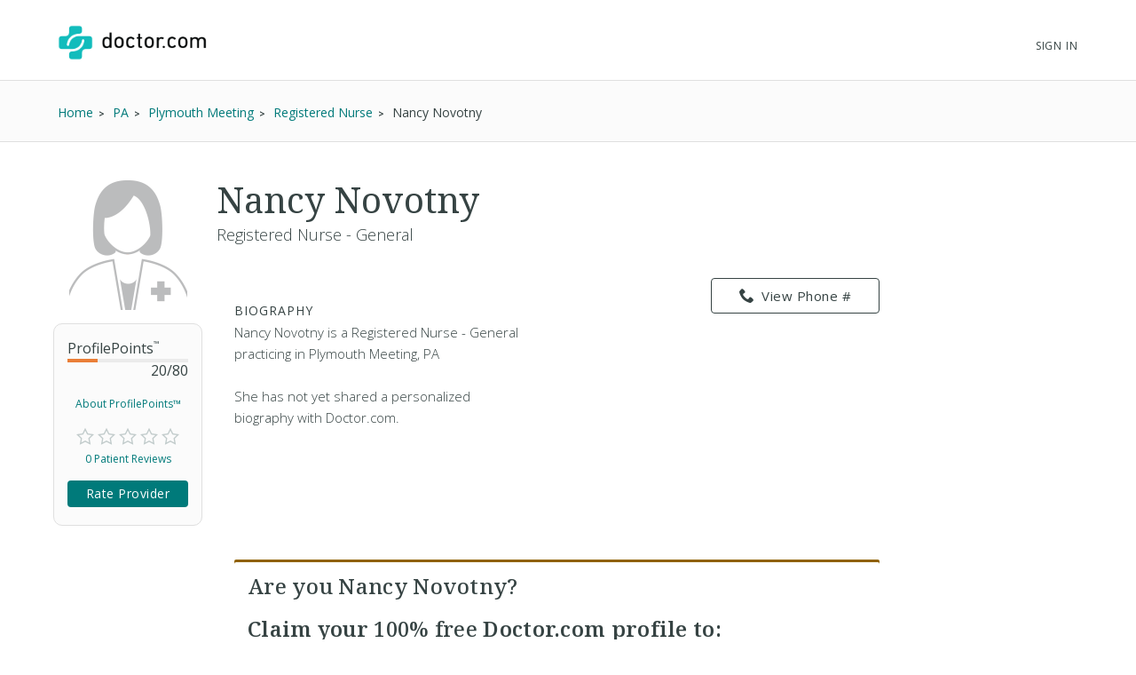

--- FILE ---
content_type: text/html; charset=UTF-8
request_url: https://syndicatedsearch.goog/afs/ads?sjk=UA1nBLAnQEGTP9JBhNAy1g%3D%3D&channel=2439815661&client=pub-1187797442630842&q=Physician&r=m&hl=en&type=0&oe=UTF-8&ie=UTF-8&fexp=21404%2C17300002%2C17301431%2C17301432%2C17301436%2C17301266%2C72717108&format=n3%7Cn3&ad=n6&nocache=7281768606711485&num=0&output=uds_ads_only&v=3&bsl=10&pac=2&u_his=2&u_tz=0&dt=1768606711524&u_w=1280&u_h=720&biw=1280&bih=720&psw=1280&psh=720&frm=0&uio=--&cont=searchresults-top%7Csearchresults-bottom&drt=0&jsid=csa&jsv=855242569&rurl=https%3A%2F%2Fwww.doctor.com%2FNancy-Novotny-1
body_size: 8567
content:
<!doctype html><html lang="en"> <head>    <meta content="NOINDEX, NOFOLLOW" name="ROBOTS"> <meta content="telephone=no" name="format-detection"> <meta content="origin" name="referrer"> <title>Ads by Google</title>   </head> <body>  <div id="adBlock">    </div>  <script nonce="fGWIkQT3i_sDUkOgq9Bv6A">window.AFS_AD_REQUEST_RETURN_TIME_ = Date.now();window.IS_GOOGLE_AFS_IFRAME_ = true;(function(){window.ad_json={"caps":[{"n":"queryId","v":"98tqac_yNM7qnboP8svCmAM"}],"bg":{"i":"https://www.google.com/js/bg/T94taNKSSsssP7x0w8bsq1bZfcqIXzBqd7gdxTpBf-w.js","p":"Fcn1f4TxFFQBN+kPIL4wCjgJOz6jsLOCF2dYK3V9pbIS4sTcSr+DjSm6nYfVz85lwlVS4zKj2H/+eqIPkk6+ezdgCOS87XcJ0FP9LrwvTE33mxEcN48dc3/c/xcx5zXPc/BDwHzPoCv/xNC9AuZ8WpOK+yNQVZdaF3eaZ1+FIAff7+9q35An7W4e0+g84zU1jmku2hF5lBwSo5uKh5V61T+msti8ai+mcjXXHrZBj7E/b6hpC07uOX9ylhxlXrDu1+NCDV6OyqHOrDFDRRGIQbS2FCnucF4cKo3oHhLB0LSKRTKJnvRR28Xpbs3SwbT5e8UwQlI/Uzy5/SAtpyNsoTEZ9Aeshd1AJYdXFUtVrV6fR5kgvkvJSMIwahigaY6ED24m+C/oAaZohWxDmMMh5Uu4EX6Wr6z1R4A41/[base64]/dij9j5onmaWUSdN8VlBr2ZD1ANqYRuis62QPxRxKBq6f/jxrbtZy3wEz0HllmdcVI/riV5zQr66eZmHV6ZRsi/N5PjZkKlNIJQM3f+o8Mn0M3xMSLOGzuGHGeeqeZ+lP1SiqQid3ULCADARyGx4Qd9x9jljKpyUaMW/miLhAlXM5LRyxsjNT72QjGAX/tor9ZpmPN5MiS+RG3p3pzQBdNfFrNO7cA0KckNzNpZv0LcoUUc/hyNOlW/mMUyLLiR+4n/[base64]/gQC48Re2zEdH4PJC8fbsZMkCnzsdznppaoNAVzb8Rpa+QEpHT0fyoiv/ik9i1g9sKjrrBiXEjQ7GOEEZae2ol0jTY8StKdnJNztyyyFLC2SgiS3a6Ca2Y92mEwyPixeQEP5WezQcVSNXDg9+deiXGaSQu/T/qW9LYumFcrCiYcsLW99VoPI7cwG6vKGxApvafK85eENKfnGCZ6u6zXJ7+yagUqIaoVtI2yH+52Rr/A5ilSWGxpT5jAg37TsSsruKDl/w9trQLBMkdI9bjcpUiyauCRPneDrhdImYKmkuF85358fhnhN+YcwY8Wvbxu7vkUV8Hz3b9nhgCdGEK46JP/X1uOs3OpkgTdDWuwoB8KwPs8e/juDeM2Kroan4iyJ+G/knpmZhBFis0wV8/2Ba5xr8z3BytIbpcHZh/OQmxctJKKNJtb4f+WEvO82UOtq65ZBHd0KM8jJjuj/aMXvsyN2CqF70PaqkVELR4RZNEqkeMITnhM9CWHv18bN2cFbDgCaQMgQbE3rGPbf3DpRz5JuuJFKCLXf8E+k7o5uPbayJ/6APIqWLYoBxJHFRm+stg7MjI1qkG28O6Iw2/ciYWb9eCoI8VYll2RmMSRq3/4F+r0iT9swOhE8HS10BmMh7el4xor6c1esMTdCA1Y++0i8bVRlDEl0N7zr6Qm/RtdHHcwBXkWxuz/pwvEeqqx1oPC7vHxDqaSnpR+GoENHf0m1boKpb0YxhA0rr8Rh7rmWP23wCOVrdozHE138AOkvlC95JJb4vcRshir/NcwwQ6p3KF8SI3MatvYNVHKySEm++sdUV5H+kYdXGlf7+0RUcuOOS+VpPIXpTx3arkj+Xi2ZJ5pC++Kh6LTk11vmPhphZdtByirfLAeqFHRQah2t/3tFtnG0r9MBVK1egBh1OOTvlqKwiNI1wCDmyg+wUACadBq7Ev37oE6NQ8vYJV3ylAZ9dxvNH+z9WetQK+YpDDMQFtIJFtLyxcZs+Ku7ZKKH0RxtfF/sngBBJaCjFi/Q7209tQqYjD+YhUdb36CplH6GrmvAwh5gD8xDV3q6kzxRlIFMrMwvHS1zULK/aPJCGX8rfVLU14MnGKV4oMDceh3gQ5UxOfKekU1p7cBw3aY/Qm8wKgIZ8Pw9cxeSNfcUrWFQHgD73HI/lyREatC0TRRfZMVfhAzOt0BYxiYgGstizMhEkLpbblEfWTXoF6ztzHGDVSIvqadZw6HW5YcqtxXOaPBBvAWAMiA59FXTJrmxL9jQ0rK/SYDPpC8xgRvSxW5LoDm9x1QPXQLYC62RYbCROv1IcSxTTHFtTXFxvBx6xsdx15VLdc80xvAEpS+YnU/sM9X9p24xeL0LUo6brP5WeUuzzvmC4BrUF1MFRdLWSpHwGjGa2CXJUIGz3dCubGYaDwl0WOcE14HCl4EwBZhWSS+m9G2mpwsgv6wzasgGAj2F0vhFmHBR74pC57CZvayaox2kKn/QOwJy/cW8iIJeZZfHPyTNoPh+3U1i1RlXGOutXLvZF3xQlNk/[base64]/sSVP5D+suii158G+FfBC1V25SEKE76lB7PtzrfQ5A+dPqOb5axjqlqnROwrqbGH4cHlbj3QErx9f9LSKhphdzidYY2nvNmU1tlfqeY49n09Ixt6k9Qg/1Bi1LCcfk/FzaFiqAE2/2VXBvQMB285KJVaeaBS6nlzJG5r6piR6VzdazePYpU1olP/SimJHYzMccNIXh1Hb6/Tirc+rry11MunLvW2eROw3BMFKKFHPpraOn2KwKQHWQv23DnnXuEJbJE0tzNwBcap9o3XmIaZYD2dpADSOB/sfXWu6h3Mq9IF64h4fEAcMHalt212ZBYMR2+acZl6iYDJ6d/[base64]/Ifu8hbU4sG98iMUuskLqWzEP8oANSu6AHaRWWzk0fuWR5cj7H0iGJylosbh/IeAy9EP38KDXGEaFhMBeCs6Ya41gRVaTnYUtXR84/1UynDUks3AaNUFXGiiU0xvbfEFdFG0a30Qy/n/IbBdn57VywSVhWd0bd8rVkZcgxeeKTjvWwP/HBeV0rL9K47VbdVhfSh/iAufad0oFkpvnWiIRtHDt6Fz/[base64]/gWCBJgnlypUOnlApu4bNGGa2ky5AuE6V0SV0SlpbxdCT7fA2t6GbsLFfnsw2uPM4VdRxnejMcosLq0OBOweDXXOzOAZEUoYu2hxu98nm0ztB+I0g9Rovf5esf425b50FwzaHrm8Kso/WdL2+Ym84t+cK0z3T7stAqh1rEq/mSVE3R9DglWCNNaVsr5YYPbtruuGnbN7/s6NNApCI8tuxoZqNplBGQxQd/MatCH1nh6BZHKKp0B0OfwyN+HfqGCT6wxsOPHSere6VUYnbFkhzaLrHyMjKVpOAXiCaVKUFV0lVuAkLPLYvpirwXDf3+H6iqPUeesRfztt8RdxDCfwH7+md7CJ2knDtY2LqkVxtW4RxvTR2R8x3XZCVdBMYm6Y3OTLsL0tGH2IOhSRFfx1/cNQT6SRMbPy/Uzkj6ELrsWy15PBuumQbQg28x1Y2/YR2/JY1RNshBmn06KD0ckjsuWGA016/a0M2KIat7imMLzmwW0sRFkshX1GIYdKmhCWGu637SQ+Eo9maQdWhZjBfrqCELaT8jDUGFc+UB/+zNiFVJGXieic3COFcS3b9Tf766E49qxTAe6spEoPH4+xSdCoPKH4kc/oIcWsTHEay4a8h2VP2CQCLkvqZAteYGyBhJ3Mi6G6bEJZtAUlwUaoMNRGWiY4T6sWphwDMzlpIrSPwuUPmSvoKlEZiEA3EvQEvbiFBAlsXBBdPjcn/vjcEBMucHBa0PmQ4wSNH/2nU2x7hcJger2j7z8FeZJKdsp3mKVOOA0Ib+b7rtg+qSs2A6zMvbxx0PYSCSm624FqcxIqXFB3excq/TNii8HIE7UfHH/v7GhCBkk0aLA0QV6YvKmZuhdwF7FixAi0bpuuL8YJ6IaI9JXJ+QBHpjsXSXiv6B0xMrvWsbVJAaO8Q6WmHi0/jNz6owhJ5r60pD1KdD4YmSRX1/UfovC+/dMWkF+2uMVjISSjsF2FaF5xEWMrWfefBlT0TABzv4TUVYsYXX0V7YLRnS7+GmeRj+Zayety8AsuqPROskgqyg9Lw8fLOla3iJhMO/sJfYb8ufug+BQcfsMj1KSxZlp+hPm3W4+V/[base64]/rjDicYNVttJYszlAuC9CYs1n58v+HiCx+hMaDqLIKvQtq0oVO60+raMivH1AkuNgL//aM4Jx2SN+zNwjhNjIbogHJULGLLtPl2ZLnnRbA0pTKRkun5wynck7ruPiowtqyE9EXL5VbpLGZPVa8iSFl+yOHPGidVjRAv90iYior8y6aAZ1HmCWwIn3Zv+V6CM3xYaGlWvmTyKUXyh4jg7uFbWJRXRjne6dGqrONIn7BjzMBjY/QZxhRHtmdTbnkOI2Thuz0GoXaIz1J5P5x7gFzrvq3qWREn2Z7j3f1/dSQEOp6m7CogLM+R+f1iMiVeo5PXmBvZS3g9ZHTySNITHmLmgCWu3LGNCJ4xA/vazl9E8JIwYdDowY+I4orCwgrFHK4/TPU2g34dVT2nb7SAiTT4i8BocRsO5O+yPPWPLsHEsGYXVRd4GJk6ISHVlzbhfBR2y16glADMGCDBnKfSrwuxPGobS/EZ2jAS9COwTGTiiectNmIev0orAe9KaB2AMObYxl4pDZYsBhXBV4uC32uKlFa0J4OFct77vBUesJJJWG3E7L85OG+N3PywQqhnLK3GewXzGd0LCvchHqO4p7ZBbofW2rvI/ROD5dWpnWWJrO8qdKGAjenYnqt/p2ftnIWNHK9TccagCErhh/5zS0D+kBcL9Vl+2ZpEB7qVIFfDZFVOGSf9XxGMtBgbr1bz3QnjJpiRiXsLXIy+91v4LBOzK0/NQOngTqmcEeYbtzDSXKumf4gTjWAiONew7kjOfy7pHD61T1l0YLQvO7JsfBw2OQ1VjXlG3kiBU7Jcdw4OX3rqk7y7FC1PLz6yi6AwEBk3lz85NjP6RHNuYNF5+7/pFwlLD2KcozdVqe95NKJwlbr6bkO10+pdSlcZqq1CWiuKZdiKyyLdg5b7YCotTyTYZ0X35Q8mdQ7DJz4F9vc0rdRrFx54sEO+g8PLWMDOpL+9jdFZzJfKxduPdcrn90FwC8GcDIujuGJE/0hcQRpeWy/Jl2QxBflPVxfa7QUj8FYH++bjoXEk6Tx2lMiB9LcFgLE1nXDNrLxn7EgjjP0Ms4o5MaCMPi8xWSoLUFmqZp9x0oqUozACoFUbMsyFYyyXwIiufYwzFtLH1TANciDdSRm9zQ3j6r3eHQHCk2BRLoRaSMgq55IXwptZ/[base64]/1MQGayHiRMneBa5tytyAYwQ3qd2ugqN3hSBmNUty0lKt2PUircwDErLanBzxJCECylE9SHjFK9dXJnMKpUELzpFq0gQWW9un8b/uiAJYXtuL9DlpxkFRdLFpYdR19R/ujaTg1NDNr0z2EqDEACGidFR7RqTn+gO3X7RZixEsDBx6rkBi98H4SJuU1Eo1Z4Fl9RSNF3B8Kbar0xyfz7moPy0qNlbmU5pQcBSibNRCW8TA4PgAnr9N5tP6Yw0FAHHq8GbhAZsMTrB01VJn64OvZ9/Eue7Ub5bn0NHweOpcqP5Y7jA/lXAH2nEEed/Do4DM6ZC45hdJRQZ3qWkt0T8yssWzghj2Q/0qLiFAxb4NDw/Rwv8mLMMNxZRe/6ajyVgOzx0vNJEO11NImy8NivgXcxxygNu1d0Xs75yU1pgtP8F8zgMtp9lbdc1FtZi/oa9SsLfoA+wEsBCVwJvjq2rb35bOBDUK4xYPra8DFROyyqlrTlysNmZqinbG23YBdJG5aqYqFHmp0C6aWs37K3nw1DCLePY//JlYB6EOljAN42Bxly8/iEEGlSQoDJyfQKEKN9OlSsqEIcUoD8gYj4ygd5zEXN43hNmPdybwOCoJXest/3LUW5HjZGJjsE902BE9LXxlXIabHUg64lldA+YGE0KhUgpzZN03DYIENScWu4Pud3rSSxhlLflRZ4XXHxpIzFFUmmvqd0Pf78YnDXhXD/I+PvNErn9zq69P4zLTen6SsDSkUt3LYU81PQRbbeqYDZzM1rtzO7/[base64]/4+XQIHr1xt2S2dllVEQumVYaIdW0t9FfY0reUNDhZePUyDbfGVy4ePcITToUlHgGIji9szfFz2N01cTu+frgkWkPUf5BhF/Eg60LeqpBijtG4zGHq/fJZ6cE6BdrP+g15iKm285oyb59hr/ilrVzYYXEWAem8UG5GBjxdtQt1RXo93/aHYfJ7p8Z9JE5vgep+rqg249SFj3aBIYQ0N5gLlcCuzgsgtQSpxVmpLjjfsr0nxlvZsJT8K3R4SuJFl3lMR+lVENr9Gy5A+d19Y2GfgooU+LQgRrEjEF/Zz+qBG7Jdey43wZHCgF0ct8+GnuEDU5ZoRBJUgGw3YdoIZysB0aIijTWeWkFkSA7MjcGRu1LK5c1/mVrVO2sm/9SdzbRPCO+AA2MXTaqwSACbatpY6wAXxadhSTXrmxawWMB5jWbpU1R8FoMohd85JYC0JtoyLdWaW1SIYpy+FTft6gfG0r+DiS5xRjNlUEhpeGd5jYEst4FtJDiueRU+qPKccq5XKuNPfp/1nduLvevCv1dqZr8LxNaGgOlIVbvg7kJ5XbBI1xE87NfSlAV8/D4Za2oelRx+1DED0qdk6HnQz5cdl15uTK6dQFE3afKa0EoO3BTgH1Hxy9bdUGbgOolTUNpwODKAVL+xVIXeLISzI9+PkM0gOZVai9X5cmRzWIllveTxYIO6tILzFAIS7E1Um2tl+iY59sneRyXHS1zwt6dOETS6qhi0PBDc1cSXoQ8aJObtaAAoay48kUFni3/4HJDXPl9JjXcfx+/dpi3HRZnbKDjtpa8CjzJ+XmPYvYtwcyYsTFaZKaRPuvwXOqw8Ty6wDWAuDEsHzyWq/xEwwKMylyi/nf3ztmhoh4mBZkyv1nhhGLxh/RfJaMfaeFO8N70sCdjzHQgAf69CcZz/2xGsfJYJ18bBI4PWUY81zQoHiT0N2+rdWxY11apXUJJWcdGtz/BF4NB4JSnaetCzU4y4a1s8NJEs9aB5XG9sKQNaNSJ5SdCApWjvPQUEzy5I0hykSi2mcBjIeSHKcq5q11bJTVZxP1q31x9+CetQA+puXbFwEebuETHCVA2sTgM2LKpKHfdEO5wklgRGka5Mo0LkZHwliojEhL/4vtspX59GigM09rgFsObXLglgq23m9QN/eOJZkt6NBBZUnk8naxM/V3YhVNl/aQ/+G9ngH4F8XxJTTekPPwNE/ASbe7kVyaY9dR7Yw2k1K16VG7D9RbLYuxJLNkX4w0/S9u3tEIPVAmr6zRfcf+oVqwHeD+eh1gU4v62KdthfIHqikWqy5m1OQ9sSbPHHBN84K61yygQi8Kpqu79pJMdCWhIA54HlCCyzhkTtvxA+H/UuCrZJDWy+gV4CKe0lqRRuca1mNH7xuz8RH7NBKh+1dTrXQaQw7duGFkT3dECPA3FB6ZBm2OwNICr9PgNFHWBhWBXn86LaS8XPAltFSITFX7xnY4wTbFxbU0xbGvj1pTpVJs4qDIOHngCeMCPVL9CndZfa+O7eJjgr+b/vysLrbVoA28ukbv+ebUzf1rIr9d9VHVzecl7zFY5L7C0MnAz/7fTryn6XSmVmYDCbKrFktPBO9M6v431CKoAw9EozIfYdBBAvneaJrvUwm5FpFxUjCczpDZJjFNXXRvn29jCjqSj2v4c61o5VrKDYJy80X9kWxAS1LpAdT3JTOVjmUTUCw3KD5EPNhUxO3FiXEp0AzeNQUmVTrWHzIuFQfrWKddxOlhblfxZS/V99VRaQ/3uqESOWb+cnpnTfZpWbOZHyDLd1M/RaVV4cPMEabxk++wkOz2qKo+IQjLE/hQoWyvmaZvk+EsFwkmVUfw2lxamN8pDawB5CdgVZ5ZwZYd23wDBZlox4YQxyu5u/[base64]/g1+E7/5e4RzE5fBRW13jZJaTD9IyhZ58qIQsUTTWmCyD/VHQ8+oFqf/+JXEwgxj7kRvPUrGqUEPEDFOdcAXRsTCFm8K+RQtpQsrbTT3pnx6FAWYhK4HpXRy80ONzDf4MnoUQ2PBAKl2d3ChNe0RUIjtd0ZvxPSfUVhYSAgKYZSvi3IE1AkWRhM7Tyu952RODoaeL9RoOwE0lv9sF1bnjk6oX92997w1lc4guQK/m7yESySp3BByoYaxO2h5ghKqBVTARBz0ClN50NwuFm/[base64]/UdX8BUugCNh8RUMd/9+a0bJxx5ykEofi5LYZH9ccrJUbkfqz8uYHIkZbgF5fsOBJ2sdSXHeZ3csrjWR2g2Lv50xwtprxkvPkTX0KNpnMghZf2rlA+FG9Y72VZcVZupgxMJ5qEYZ1dWNVNdUTQ8O5YdIDZ2jFZQA\u003d\u003d"},"gd":{"ff":{"fd":"swap","eiell":true,"pcsbs":"44","pcsbp":"8","esb":true},"cd":{"pid":"pub-1187797442630842","eawp":"partner-pub-1187797442630842","qi":"98tqac_yNM7qnboP8svCmAM"},"pc":{},"dc":{"d":true}}};})();</script> <script src="/adsense/search/async-ads.js?pac=2" type="text/javascript" nonce="fGWIkQT3i_sDUkOgq9Bv6A"></script>  </body> </html>

--- FILE ---
content_type: text/html; charset=UTF-8
request_url: https://providers.doctor.com/Providers/getBioText?id=2652884&truncate=200
body_size: -58
content:
{"fullBio":" Nancy Novotny is a Registered Nurse - General practicing in Plymouth Meeting, PA<br><br>She has not yet shared a personalized biography with Doctor.com.","bio":" Nancy Novotny is a Registered Nurse - General practicing in Plymouth Meeting, PA<br><br>She has not yet shared a personalized biography with Doctor.com.","showReadMore":0}